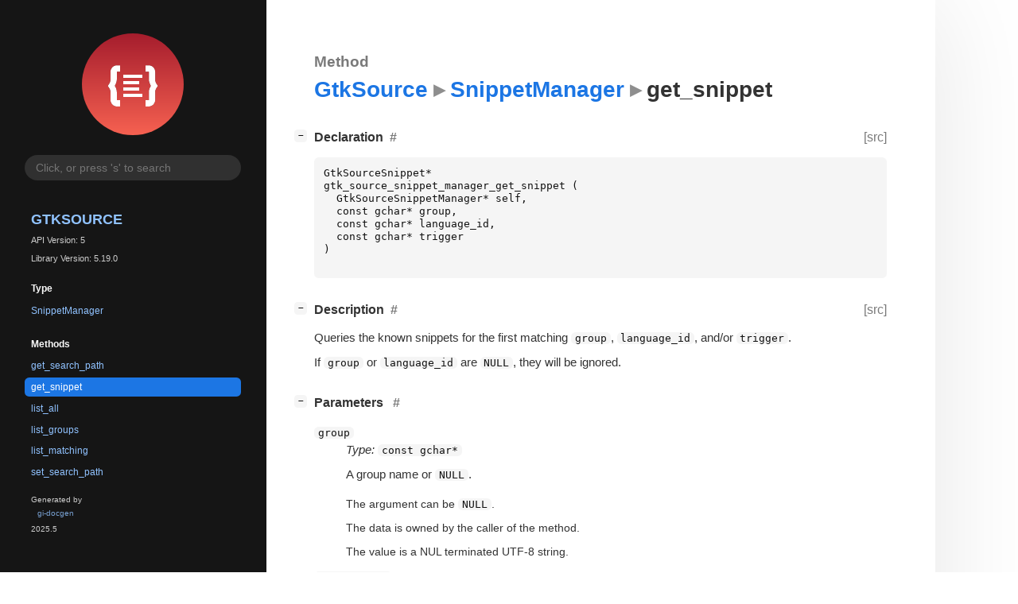

--- FILE ---
content_type: text/html; charset=utf-8
request_url: https://gnome.pages.gitlab.gnome.org/gtksourceview/gtksourceview5/method.SnippetManager.get_snippet.html
body_size: 8733
content:
<!--
SPDX-FileCopyrightText: The GtkSourceView Authors

SPDX-License-Identifier: LGPL-2.1-or-later
-->

<!DOCTYPE html>
<html lang="en">
<head>
  <title>GtkSource.SnippetManager.get_snippet</title>
  <meta name="viewport" content="width=device-width, initial-scale=1">

  <meta charset="utf-8" />

  
  <meta property="og:type" content="website"/>

  
  <meta property="og:image:width" content="256"/>
  <meta property="og:image:height" content="256"/>
  <meta property="og:image:secure_url" content="logo.svg"/>
  <meta property="og:image:alt" content="GtkSource-5"/>
  

  
  <meta priority="og:title" content="GtkSource.SnippetManager.get_snippet"/>
  <meta priority="og:description" content="Reference for GtkSource.SnippetManager.get_snippet"/>
  <meta name="twitter:title" content="GtkSource.SnippetManager.get_snippet"/>
  <meta name="twitter:description" content="Reference for GtkSource.SnippetManager.get_snippet"/>


  
  <meta name="twitter:card" content="summary"/>

  
  
  
  <link rel="search" type="application/opensearchdescription+xml" title="GtkSource" href="opensearch.xml">
  
  

  <link rel="stylesheet" href="style.css" type="text/css" />

  

  
  <script src="urlmap.js"></script>
  
  
  <script src="fzy.js"></script>
  <script src="search.js"></script>
  
  <script src="main.js"></script>

  
</head>

<body>
  <div id="body-wrapper" tabindex="-1">

    <nav class="sidebar devhelp-hidden">
      
      <div class="section">
        <a href="index.html"><img src="logo.svg" class="logo"/></a>
      </div>
      
      
      <div class="search section">
        <form id="search-form" autocomplete="off">
          <input id="search-input" type="text" name="do-not-autocomplete" placeholder="Click, or press 's' to search" autocomplete="off"/>
        </form>
      </div>
      
      <div class="section namespace">
        <h3><a href="index.html">GtkSource</a></h3>
        <p>API Version: 5</p>
        
        <p>Library Version: 5.19.0</p>
        
      </div>
      
<div class="section">
  <h5>Type</h5>
  <div class="links">
    <a href="class.SnippetManager.html">SnippetManager</a>
  </div>
</div>
<div class="section">
  <h5>Methods</h5>
  <div class="links">
  
    <a class="method" href="method.SnippetManager.get_search_path.html">get_search_path</a>
  
    <a class="method current" href="method.SnippetManager.get_snippet.html">get_snippet</a>
  
    <a class="method" href="method.SnippetManager.list_all.html">list_all</a>
  
    <a class="method" href="method.SnippetManager.list_groups.html">list_groups</a>
  
    <a class="method" href="method.SnippetManager.list_matching.html">list_matching</a>
  
    <a class="method" href="method.SnippetManager.set_search_path.html">set_search_path</a>
  
  </div>
</div>

      <div class="section generator">
        <p>Generated by <a href="https://gitlab.gnome.org/GNOME/gi-docgen">gi-docgen</a> 2025.5</p>
      </div>
    </nav>

    <button id="btn-to-top" class="hidden"><span class="up-arrow"></span></button>

    
<section id="main" class="content">
  <header>
    <h3>Method</h3>
    <h1><a href="index.html">GtkSource</a><span class="sep"></span><a href="class.SnippetManager.html">SnippetManager</a><span class="sep"></span>get_snippet</h1>
  </header>

  <section>
    <div class="docblock">
      <p></p>
    </div>

    <div class="declaration toggle-wrapper">
      <h4 style="display:flex;" id="declaration">
        Declaration
        <a class="anchor" href="#declaration"></a>
        
        <a class="srclink" title="go to source location" href="https://gitlab.gnome.org/GNOME/gtksourceview/-/blob/master/gtksourceview/gtksourcesnippetmanager.h#L45">[src]</a>
        
      </h4>

      <div class="docblock c-decl">
        <pre><code><div class="highlight"><pre><span></span><span class="n">GtkSourceSnippet</span><span class="o">*</span>
<span class="n">gtk_source_snippet_manager_get_snippet</span><span class="w"> </span><span class="p">(</span>
<span class="w">  </span><span class="n">GtkSourceSnippetManager</span><span class="o">*</span><span class="w"> </span><span class="n">self</span><span class="p">,</span>
<span class="w">  </span><span class="k">const</span><span class="w"> </span><span class="n">gchar</span><span class="o">*</span><span class="w"> </span><span class="n">group</span><span class="p">,</span>
<span class="w">  </span><span class="k">const</span><span class="w"> </span><span class="n">gchar</span><span class="o">*</span><span class="w"> </span><span class="n">language_id</span><span class="p">,</span>
<span class="w">  </span><span class="k">const</span><span class="w"> </span><span class="n">gchar</span><span class="o">*</span><span class="w"> </span><span class="n">trigger</span>
<span class="p">)</span>
</pre></div>
</code></pre>
      </div>
    </div>

    <div class="description toggle-wrapper">
      <h4 style="display:flex;" id="description">
        Description
        <a class="anchor" href="#description"></a>
        
        <a class="srclink" title="go to source location" href="https://gitlab.gnome.org/GNOME/gtksourceview/-/blob/master/gtksourceview/gtksourcesnippetmanager.c#L381">[src]</a>
        
      </h4>

      <div class="docblock">
        <p>Queries the known snippets for the first matching <code>group</code>, <code>language_id</code>,
and/or <code>trigger</code>.</p>
<p>If <code>group</code> or <code>language_id</code> are <code>NULL</code>, they will be&nbsp;ignored.</p>
      </div>

      <div class="docblock">
        
        
        
        
        
        
        
      </div>

      
    </div>

    
    <div class="parameters toggle-wrapper">
      <h4 id="parameters">
        Parameters
        <a href="#parameters" class="anchor"></a>
      </h4>

      <div class="docblock">
        <dl class="arguments">
          

          
          <dt class="arg-name"><code>group</code></dt>
          <dd class="arg-description">
            <p><em>Type:</em>&nbsp;<code>const gchar*</code></p>
            <p>A group name or <code>NULL</code>.</p>
            <table>
            
            <tr><td>The argument can be <code>NULL</code>.</td></tr>
            
            
            
            
            
            <tr><td title="transfer: none">The data is owned by the caller of the method.</td></tr>
            <tr><td>The value is a NUL terminated UTF-8 string.</td></tr>
            </table>
          </dd>
          
          <dt class="arg-name"><code>language_id</code></dt>
          <dd class="arg-description">
            <p><em>Type:</em>&nbsp;<code>const gchar*</code></p>
            <p>A <code>GtkSourceLanguage:id</code> or <code>NULL</code>.</p>
            <table>
            
            <tr><td>The argument can be <code>NULL</code>.</td></tr>
            
            
            
            
            
            <tr><td title="transfer: none">The data is owned by the caller of the method.</td></tr>
            <tr><td>The value is a NUL terminated UTF-8 string.</td></tr>
            </table>
          </dd>
          
          <dt class="arg-name"><code>trigger</code></dt>
          <dd class="arg-description">
            <p><em>Type:</em>&nbsp;<code>const gchar*</code></p>
            <p>The trigger for the&nbsp;snippet.</p>
            <table>
            
            
            
            
            
            
            
            <tr><td title="transfer: none">The data is owned by the caller of the method.</td></tr>
            <tr><td>The value is a NUL terminated UTF-8 string.</td></tr>
            </table>
          </dd>
          

          
        </dl>
      </div>
    </div>
    

    
    <div class="return-value toggle-wrapper">
      <h4 id="return-value">
        Return value
        <a href="#return-value" class="anchor"></a>
      </h4>

      <div class="docblock">
        <div class="returns">
          <div class="arg-description">
            <p><em>Type:</em>&nbsp;<a href="class.Snippet.html"><code>GtkSourceSnippet</code></a></p>
            <p>A <code>GtkSourceSnippet</code> or <code>NULL</code> if no
  matching snippet was&nbsp;found.</p>
          </div>
          <div>
            <table>
            
            
            
            <tr><td title="transfer: full">The caller of the method takes ownership of the returned data, and is responsible for freeing it.</td></tr>
            <tr><td>The return value can be <code>NULL</code>.</td></tr>
            
            </table>
          </div>
        </div>
      </div>
    </div>
    

  </section>
</section>


    

    <section id="search" class="content hidden"></section>

    <footer>
    
    </footer>
  </div>
</body>
</html>

--- FILE ---
content_type: application/javascript
request_url: https://gnome.pages.gitlab.gnome.org/gtksourceview/gtksourceview5/urlmap.js
body_size: 471
content:

// A map between namespaces and base URLs for their online documentation
baseURLs = [
    [ 'GLib', 'https://docs.gtk.org/glib/' ],
    [ 'GObject', 'https://docs.gtk.org/gobject/' ],
    [ 'Gio', 'https://docs.gtk.org/gio/' ],
    [ 'Gdk', 'https://docs.gtk.org/gdk4/' ],
    [ 'Gsk', 'https://docs.gtk.org/gsk4/' ],
    [ 'Gtk', 'https://docs.gtk.org/gtk4/' ],
    [ 'Pango', 'https://docs.gtk.org/Pango/' ],
    [ 'GdkPixbuf', 'https://docs.gtk.org/gdk-pixbuf/' ],
]


--- FILE ---
content_type: image/svg+xml
request_url: https://gnome.pages.gitlab.gnome.org/gtksourceview/gtksourceview5/logo.svg
body_size: 2421
content:
<?xml version="1.0" encoding="UTF-8"?>
<svg width="256" height="256" version="1.1"
     xmlns="http://www.w3.org/2000/svg"
     xmlns:xlink="http://www.w3.org/1999/xlink">
  <defs>
    <linearGradient id="Gradient" x1="0" x2="0" y1="0" y2="1">
      <stop offset="0%" style="stop-color:#A51D2D;stop-opacity:1" />
      <stop offset="100%" style="stop-color:#F66151;stop-opacity:1" />
    </linearGradient>
    <filter id="alpha-to-white">
      <feColorMatrix in="SourceGraphic" type="matrix"
                     values="0 0 0 1 0
                             0 0 0 1 0
                             0 0 0 1 0
                             0 0 0 1 0"/>
    </filter>
    <g id="child-svg">
<svg height="16px" viewBox="0 0 16 16" width="16px" xmlns="http://www.w3.org/2000/svg">
    <g fill="#241f31">
        <path d="m 5 5 h 6 v 1 h -6 z m 0 0"/>
        <path d="m 5 7 h 5 v 1 h -5 z m 0 0"/>
        <path d="m 5 9 h 5 v 1 h -5 z m 0 0"/>
        <path d="m 5 11 h 6 v 1 h -6 z m 0 0"/>
        <path d="m 3.011719 2.039062 c -1.109375 0 -2.027344 0.921876 -2.027344 2.03125 v 2.429688 c 0 0.472656 -0.140625 0.929688 -0.394531 1.324219 l -0.460938 0.707031 l 0.457032 0.679688 c 0.257812 0.382812 0.398437 0.835937 0.398437 1.300781 v 2.457031 c 0 1.109375 0.917969 2.03125 2.027344 2.03125 h 1.003906 v -2 h -1.003906 c -0.027344 0 -0.03125 0 -0.03125 -0.03125 v -2.457031 c 0 -0.796875 -0.285157 -1.472657 -0.632813 -1.992188 c 0.3125 -0.644531 0.632813 -1.363281 0.632813 -2.019531 v -2.429688 c 0 -0.03125 0.003906 -0.03125 0.03125 -0.03125 h 0.992187 v -2 z m 0 0"/>
        <path d="m 13.003906 2.039062 c 1.109375 0 2.027344 0.921876 2.027344 2.03125 v 2.429688 c 0 0.472656 0.140625 0.929688 0.394531 1.324219 l 0.460938 0.707031 l -0.457031 0.679688 c -0.257813 0.382812 -0.398438 0.835937 -0.398438 1.300781 v 2.457031 c 0 1.109375 -0.917969 2.03125 -2.027344 2.03125 h -1.003906 v -2 h 1.003906 c 0.027344 0 0.03125 0 0.03125 -0.03125 v -2.457031 c 0 -0.796875 0.285156 -1.472657 0.632813 -1.992188 c -0.3125 -0.644531 -0.632813 -1.363281 -0.632813 -2.019531 v -2.429688 c 0 -0.03125 -0.003906 -0.03125 -0.03125 -0.03125 h -0.992187 v -2 z m 0 0"/>
    </g>
</svg>
</g>
  </defs>
  <rect
      width="256"
      height="256"
      fill="url(#Gradient)"
      ry="128"
      x="0"
      y="0" />
  <use xlink:href="#child-svg" filter="url(#alpha-to-white)"
       transform="matrix(8,0,0,8,64,64)" />
</svg>
